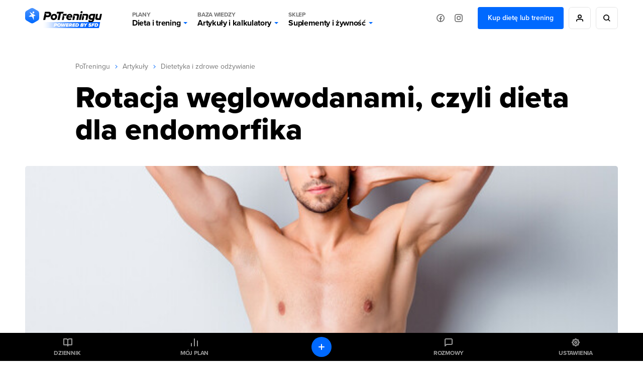

--- FILE ---
content_type: text/html; charset=UTF-8
request_url: https://potreningu.pl/comment/template/name/list
body_size: 216
content:


<section class="dark comment-box" ng-cloak ng-class="{'cmts-collapsed': !visible}">
	<a class="anhor" name="comments"></a>

	<div ng-if="!inited && initialization" class="progress">
		<div class="progress-overlay"></div>
		<section class="progress-text">
			Trwa ładowanie komentarzy		</section>
	</div>

	<div ng-if="inited">

		<div class="section-list-header" ng-click="toggleVisible()">
			<p class="title">Komentarze ({{count}}):</p>
		</div>

					<div class="quote-form login-need">
				<div class="quote-input">
					<a href="#" ng-click="login($event)">Zaloguj się</a> aby dodawać komentarze				</div>
			</div>
		
		<div ng-if="0 === count" class="cmt-empty">
			Nikt jeszcze nie dodał komentarza		</div>
		<article ng-repeat="item in items" class="quotation">
			<a ng-href="{{item.user.url}}" class="avatar">
				<img ng-src="{{item.user.avatar}}" alt="" />
			</a>

			<div class="name">
				<a ng-href="{{item.user.url}}" class="avatar">{{item.user.name}}</a>
				<time>{{item.time}}</time>
			</div>

			<div class="quote-text" data-ng-bind-html="item.content"></div>
		</article>
		<article ng-if="more" class="next-page">
			<div pt-spiner="pageLoad"></div>
			<a ng-href="{{nextPageUrl}}" ng-click="nextPage($event)">Zobacz więcej komentarzy</a>
		</article>
	</div>
</section>

--- FILE ---
content_type: text/css
request_url: https://static.potreningu.pl/layout/v2/css/content-application-layout.css?20260121155351
body_size: 576
content:
/*! normalize.css v8.0.1 | MIT License | github.com/necolas/normalize.css */html{line-height:1.15;-webkit-text-size-adjust:100%}body{margin:0}main{display:block}h1{font-size:2em;margin:.67em 0}hr{box-sizing:content-box;height:0;overflow:visible}pre{font-family:monospace,monospace;font-size:1em}a{background-color:transparent}abbr[title]{border-bottom:none;text-decoration:underline;text-decoration:underline dotted}b,strong{font-weight:bolder}code,kbd,samp{font-family:monospace,monospace;font-size:1em}small{font-size:80%}sub,sup{font-size:75%;line-height:0;position:relative;vertical-align:baseline}sub{bottom:-0.25em}sup{top:-0.5em}img{border-style:none}button,input,optgroup,select,textarea{font-family:inherit;font-size:100%;line-height:1.15;margin:0}button,input{overflow:visible}button,select{text-transform:none}button,[type="button"],[type="reset"],[type="submit"]{-webkit-appearance:button}button::-moz-focus-inner,[type="button"]::-moz-focus-inner,[type="reset"]::-moz-focus-inner,[type="submit"]::-moz-focus-inner{border-style:none;padding:0}button:-moz-focusring,[type="button"]:-moz-focusring,[type="reset"]:-moz-focusring,[type="submit"]:-moz-focusring{outline:1px dotted ButtonText}fieldset{padding:.35em .75em .625em}legend{box-sizing:border-box;color:inherit;display:table;max-width:100%;padding:0;white-space:normal}progress{vertical-align:baseline}textarea{overflow:auto}[type="checkbox"],[type="radio"]{box-sizing:border-box;padding:0}[type="number"]::-webkit-inner-spin-button,[type="number"]::-webkit-outer-spin-button{height:auto}[type="search"]{-webkit-appearance:textfield;outline-offset:-2px}[type="search"]::-webkit-search-decoration{-webkit-appearance:none}::-webkit-file-upload-button{-webkit-appearance:button;font:inherit}details{display:block}summary{display:list-item}template{display:none}[hidden]{display:none}body,html{font-family:'proxima-nova',Arial,Helvetica,sans-serif;font-style:normal;line-height:1.5;overflow-x:hidden;scroll-behavior:smooth}[pwa-show]{display:none !important}html[pwa-browser] [pwa-hide]{display:none !important}html[pwa-browser] [pwa-show]{display:block !important}html[pwa-browser] body.pwa-no-header .layout-header{display:none}html[pwa-browser] body.pwa-no-header .layout-content{margin-top:-60px}html[pwa-browser] body.pwa-no-footer .layout-footer{display:none}a,button,textarea{outline:none}*::-moz-selection{background:#0069ff;color:#ffffff}*::selection{background:#0069ff;color:#ffffff}a,button{-webkit-tap-highlight-color:rgba(0,0,0,0)}hr{width:100%;height:1px;border:0;border-top:1px solid #e5e5e5}img:not([src]){visibility:hidden}[ng-cloak]{visibility:hidden}.spiner{background:#fff url("../i/preloaders/blue-32.gif") center center no-repeat;bottom:0;left:0;opacity:.7;position:absolute;right:0;top:0;z-index:2}

--- FILE ---
content_type: text/css
request_url: https://static.potreningu.pl/layout/v2/css/content-article-show.css?20260121155351
body_size: 5613
content:
:where(
        a[href],
        button,
        input,
        select,
        textarea,
        summary,
        [role="button"],
        [role="menuitem"]
    ),[tabindex]:not([tabindex="-1"]):not(.input-select ul.options){outline:none}:where(
        a[href],
        button,
        input,
        select,
        textarea,
        summary,
        [role="button"],
        [role="menuitem"]
    ):focus-visible,[tabindex]:not([tabindex="-1"]):not(.input-select ul.options):focus-visible{outline:2px solid #0069ff !important;outline-offset:2px !important}:where(button[disabled], [aria-disabled="true"]):focus,:where(button[disabled], [aria-disabled="true"]):focus-visible{outline:none}.input-select ul.options{outline:none !important}.input-select ul.options:focus,.input-select ul.options:focus-visible{outline:none !important}.input-select .options li.focused{background-color:#e6f0ff !important}:where(:focus, :focus-visible){transition:none !important}[role="button"]:focus,[role="button"]:focus-visible{transition:none !important}[pt-star-range] ul[role="radiogroup"] li[role="radio"]:focus-visible{outline:2px solid #0069ff;outline-offset:2px;border-radius:2px}[pt-star-range] ul[role="radiogroup"] li[role="radio"]:hover,[pt-star-range] ul[role="radiogroup"] li[role="radio"]:focus{transform:scale(1.1);transition:transform .2s ease}.breadcrumbs{color:#757575 !important;font-size:14px}.breadcrumbs span{display:inline-block;margin:0 20px;color:#0069FF;position:relative;width:5px}.breadcrumbs span:after{content:'';display:inline-block;width:5px;height:1px;background-color:#0069ff;position:absolute;transform:rotate(135deg);top:-3px;left:0}.breadcrumbs span:before{content:'';display:inline-block;width:5px;height:1px;background-color:#0069ff;position:absolute;transform:rotate(225deg);top:-6px;left:0}@media only screen and (max-width: 1500px){.breadcrumbs span{margin:0 10px}}.breadcrumbs a{color:#757575 !important;border:0 !important}.comment-box{position:relative;align-self:center;margin:50px 0;max-width:780px;min-height:200px}.comment-box .cmt-empty{font-size:16px;padding:25px 0}.comment-box .quotation{border-left:2px solid #0069ff;padding:10px 0 10px 30px;border-bottom:0;border-image:linear-gradient(to left, #e5e5e5 calc(100% - 100px), #ffffff 100px);display:grid;grid-column-gap:20px;grid-template-columns:80px 45px 1fr;grid-template-rows:auto auto auto auto;grid-template-areas:"person_avatar person_desc person_desc" "person_avatar person_rate person_rate" "person_avatar quote_text quote_text" "person_avatar quote_action quote_action";border-top:1px solid;border-image:linear-gradient(to left, #e5e5e5 calc(100% - 100px), #f5f5f5 100px);border-image-slice:1;padding:25px 0}.comment-box .quotation.nested{grid-template-areas:". person_avatar person_desc" ". person_avatar person_rate" ". person_avatar quote_text" ". person_avatar quote_action";border:none}@media only screen and (max-width: 420px){.comment-box .quotation{grid-template-columns:45px 45px 1fr}.comment-box .quotation.nested{grid-template-columns:0 45px 1fr}}.comment-box .quotation .item-icon,.comment-box .quotation .avatar{grid-area:person_avatar;text-align:right}.comment-box .quotation .item-icon img,.comment-box .quotation .avatar img{border-radius:50%;max-width:45px}.comment-box .quotation .item-icon.pt-team,.comment-box .quotation .avatar.pt-team{position:relative}.comment-box .quotation .item-icon.pt-team:after,.comment-box .quotation .avatar.pt-team:after{background:url('../i/logo-pt-hex_border.svg') top center no-repeat;content:"";height:30px;left:25px;position:absolute;top:-10px;width:30px}.comment-box .quotation .item-icon.pt-logo,.comment-box .quotation .avatar.pt-logo,.comment-box .quotation .item-icon .pt-logo,.comment-box .quotation .avatar .pt-logo{background:url('../i/logo-pt-hex.svg') top right no-repeat;display:block;height:45px;width:45px}.comment-box .quotation .item-icon.online,.comment-box .quotation .avatar.online{position:relative}.comment-box .quotation .item-icon.online:after,.comment-box .quotation .avatar.online:after{background:#06a94a;border:3px solid #ffffff;border-radius:50%;content:'';height:10px;position:absolute;top:-5px;width:10px}.comment-box .quotation .name{grid-area:person_desc}.comment-box .quotation .rate{grid-area:person_rate}.comment-box .quotation .actions{grid-area:quote_action}.comment-box .quotation .quote-input,.comment-box .quotation .quote-text{grid-area:quote_text}.comment-box .quotation:first-of-type:not(.quote-form){border:none}.comment-box .quotation .name{color:#757575;font-size:14px;font-weight:400}.comment-box .quotation .name time{font-weight:300}.comment-box .quotation .name .pt-team{background:url('../i/icons/done-white.svg') right center no-repeat #0069ff;background-position-x:95%;background-size:15px;border-radius:15px;color:#ffffff;font-size:14px;font-weight:600;margin-bottom:3px;padding:0 25px 0 10px}.comment-box .quote-form{background:#ffffff;box-shadow:1px 1px 2px #e5e5e5;border:1px solid #e5e5e5;border-radius:5px;display:grid;grid-column-gap:20px;grid-template-areas:"person_avatar quote_text";grid-template-columns:60px 1fr;grid-template-rows:auto;padding:20px;position:relative}.comment-box .quote-form .avatar{text-align:right;grid-area:person_avatar}.comment-box .quote-form .avatar img{border-radius:50%;max-width:45px}.comment-box .quote-form .avatar.pt-team{position:relative}.comment-box .quote-form .avatar.pt-team:after{background:url('../i/logo-pt-hex_border.svg') top center no-repeat;content:"";height:30px;left:25px;position:absolute;top:-10px;width:30px}.comment-box .quote-form .avatar.pt-logo,.comment-box .quote-form .avatar .pt-logo{background:url('../i/logo-pt-hex.svg') top right no-repeat;display:block;height:45px;width:45px}.comment-box .quote-form .avatar.online{position:relative}.comment-box .quote-form .avatar.online:after{background:#06a94a;border:3px solid #ffffff;border-radius:50%;content:'';height:10px;position:absolute;top:-5px;width:10px}.comment-box .quote-form .quote-input{border:1px solid #e5e5e5;display:flex;grid-area:quote_text}.comment-box .quote-form .quote-input textarea,.comment-box .quote-form .quote-input input{background:none;border:none;color:#757575;padding-left:20px;width:100%}.comment-box .quote-form .quote-input textarea{resize:vertical;padding:15px 20px;height:20px;transition:.4s ease;width:calc(100% - 40px)}.comment-box .quote-form .quote-input textarea:focus{height:100px}.comment-box .quote-form .quote-input button{color:#0069ff;font-family:'proxima-nova',Arial,Helvetica,sans-serif;font-size:14px}.comment-box .quote-form .spiner{left:auto;position:absolute;top:auto}@media only screen and (max-width:530px){.comment-box .quote-form{grid-row-gap:20px;grid-template-areas:"person_avatar" "quote_text";grid-template-columns:auto;grid-template-rows:45px auto}.comment-box .quote-form .avatar{text-align:center}.comment-box .quote-form .quote-input{flex-direction:column}.comment-box .quote-form .quote-input textarea,.comment-box .quote-form .quote-input input{border-bottom:1px solid #e5e5e5;padding:10px;width:calc(100% - 20px)}}.comment-box a{border:0;color:#757575}.comment-box a:hover{opacity:.8}.comment-box a:visited{color:#757575}.comment-box .next-page{display:block;width:max-content;margin:auto;padding:10px}.comment-box .next-page .spiner{background-color:#ffffff;padding:10px}.dark .comment-box .next-page .spiner{background-color:#f5f5f5}.comment-box .quote-form.login-need{padding:20px;grid-template-rows:1fr;grid-template-columns:1fr;grid-row-gap:20px;grid-template-areas:"quote_text"}.comment-box .quote-form.login-need .quote-input{display:block;border:0}.comment-box a.anhor{opacity:0}.comment-box .progress{position:absolute;top:0;left:0;right:0;bottom:0;z-index:1;display:flex;justify-content:center;align-items:center}.comment-box .progress .progress-text{text-align:center;z-index:1;padding-bottom:80px;font-size:16px}.comment-box .progress .progress-overlay{position:absolute;top:0;left:0;right:0;bottom:0;opacity:.85;background:url('../i/preloaders/blue-32.gif') no-repeat center 70%}.article-show,.article-show .bottom{display:grid;grid-template-columns:repeat(12, minmax(0, 1fr));grid-template-rows:repeat(9, minmax(0, auto)) 1fr repeat(3, auto);grid-template-areas:".     tags  tags  tags  tags  tags  tags  tags  tags  tags  tags  tags" ".     title title title title title title title title title title title" "img   img   img   img   img   img   img   img   img   img   img   img" ".     meta  meta  meta  meta  meta  meta  meta  meta  meta  meta  meta" ".     toc   toc   toc   toc   toc   toc   toc   .     side  side  side" ".     lead  lead  lead  lead  lead  lead  lead  .     side  side  side" "plan  plan  plan  plan  plan  plan  plan  plan  .     side  side  side" ".     sec1  sec1  sec1  sec1  sec1  sec1  sec1  .     side  side  side" ".     sec2  sec2  sec2  sec2  sec2  sec2  sec2  .     side  side  side" ".     shr   shr   shr   shr   shr   shr   shr   .     side  side  side" ".     src   src   src   src   src   src   src   .     .     .     .   " "rec   rec   rec   rec   rec   rec   rec   rec   rec   rec   rec   rec " "btm   btm   btm   btm   btm   btm   btm   btm   btm   btm   btm   btm ";gap:0 20px;max-width:1180px;margin:0 auto}@media only screen and (max-width: 1240px){.article-show,.article-show .bottom{grid-template-columns:repeat(7, minmax(0, 1fr)) 0 repeat(3, minmax(0, 1fr));grid-template-areas:"tags  tags  tags  tags  tags  tags  tags  tags  tags  tags  tags" "title title title title title title title title title title title" "img   img   img   img   img   img   img   img   img   img   img" "meta  meta  meta  meta  meta  meta  meta  meta  meta  meta  meta" "toc   toc   toc   toc   toc   toc   toc   .     side  side  side" "lead  lead  lead  lead  lead  lead  lead  .     side  side  side" "plan  plan  plan  plan  plan  plan  plan  .     side  side  side" "sec1  sec1  sec1  sec1  sec1  sec1  sec1  .     side  side  side" "sec2  sec2  sec2  sec2  sec2  sec2  sec2  .     side  side  side" "shr   shr   shr   shr   shr   shr   shr   .     side  side  side" "src   src   src   src   src   src   src   .     .     .     .   " "rec 	rec   rec   rec   rec   rec   rec   rec   rec   rec   rec " "btm   btm   btm   btm   btm   btm   btm   btm   btm   btm   btm ";margin:0 16px}}@media only screen and (max-width: 1024px){.article-show,.article-show .bottom{grid-template-columns:repeat(4, minmax(0, 1fr));grid-template-rows:repeat(15, auto);grid-template-areas:"tags  tags  tags  tags" "title title title title" "img   img   img   img" "meta  meta  meta  meta" "toc   toc   toc   toc" "lead  lead  lead  lead" "plan  plan  plan  plan" "sec1  sec1  sec1  sec1 " "shop  shop  shop  shop" "sec2  sec2  sec2  sec2" "shr   shr   shr   shr" "src   src   src   src" "link  link  link  link" "btm   btm   btm   btm" "ask   ask	  ask   ask";margin:0 16px}}.article-show p a.maxsize:after{display:none}.article-show .breadcrumbs{grid-area:tags;margin-top:50px}.article-show .tags{grid-area:tags;display:flex;height:20px;font-size:14px;margin-top:40px}.article-show .tags a{margin-right:10px}.article-show>.title{grid-area:title;margin:20px 0 40px}@media only screen and (max-width: 1024px){.article-show>.title{font-size:30px;line-height:36px}}.article-show .main-image{grid-area:img;overflow:hidden;position:relative;padding-top:48.6440678%;height:0;width:100%;border-radius:5px}.article-show .main-image img{object-fit:cover;position:absolute;top:0;left:-2.77%;width:105.54%}.article-show .main-image+.meta{padding-top:40px}.article-show .meta{grid-area:meta;border-bottom:1px solid #e5e5e5;display:flex;height:44px;justify-content:space-between;padding-bottom:40px}.article-show .meta .author{display:flex;margin-right:10px;white-space:nowrap}.article-show .meta .author .avatar{border-radius:50%;height:44px;width:44px}.article-show .meta .author .avatar .person-img{max-height:44px;border-radius:50%}.article-show .meta .author .desc{font-size:18px;font-family:'proxima-nova',Helvetica,Arial,sans-serif;font-weight:600;line-height:24px;margin-left:20px}.article-show .meta .author time{display:block;color:#757575;font-family:'proxima-nova',Arial,Helvetica,sans-serif;font-size:14px;font-weight:400;line-height:22px}.article-show .meta .author a{border-bottom:none}.article-show .meta .author a:hover{opacity:.7}.article-show .meta .menu{display:flex}.article-show .meta .menu .btn-facebook-white{overflow:hidden}.article-show .meta .menu .fb-share-button{position:absolute;top:4px;left:0;transform:scale(2);opacity:.001;visibility:hidden}.article-show .meta .menu .btn-icon{margin-left:10px}.article-show .meta .menu .btn-icon-circle{height:44px;width:44px;padding:20px 0 20px 42px !important}.article-show .meta .menu .btn-icon-circle:before{margin:16px 13px;height:10px;width:16px}.article-show .meta .menu .with-desc{height:44px;padding:12px 20px 10px 58px}@media only screen and (max-width: 1024px){.article-show .meta .menu .with-desc{padding:11px 22px}}.article-show .meta .menu .with-desc:before{background-size:14px !important;left:18px}@media only screen and (max-width: 1024px){.article-show .meta .menu .with-desc:before{left:15px;width:14px}}.article-show .meta .menu .with-desc>span{font-size:14px;line-height:20px;vertical-align:top}@media only screen and (max-width: 1024px){.article-show .meta .menu .with-desc>span{display:none}}@media only screen and (max-width: 1024px){.article-show .meta .menu .article-link-copy{display:none}}.article-show .toc{border-bottom:1px solid #e5e5e5;grid-area:toc;padding:40px 0}.article-show .toc.empty{padding:0;border:none}.article-show .toc span{color:#757575;font-size:14px;line-height:22px}.article-show .toc ol{margin:21px 0 0}.article-show .toc ol.expanded li{display:block !important}.article-show .toc li{margin-bottom:0}.article-show .toc li:nth-child(n + 4){display:none}.article-show .toc li+li{margin:10px 0 0 40px}.article-show .toc a{border-bottom:none;font-size:16px}.article-show .toc a:hover{color:#0069ff}.article-show .toc .show-more{float:right;margin-right:15px}.article-show .toc .show-more a{color:#757575;font-size:14px;line-height:22px;position:relative}.article-show .toc .show-more a.hide{display:none}.article-show .toc .show-more a:after{content:" ";display:block;width:5px;height:5px;border-bottom:2px solid #0069ff;border-right:2px solid #0069ff;position:absolute;right:-15px}.article-show .toc .show-more a.more:after{transform:rotate(45deg);transition:all .5s ease;top:3px}.article-show .toc .show-more a.less:after{transform:rotate(-135deg);transition:all .5s ease;top:7px}.article-show .lead{grid-area:lead;font-size:18px;line-height:26px;margin-top:60px;font-weight:600}.article-show .banner{grid-area:plan;margin-top:60px}.article-show .banner img{box-shadow:0 2px 4px rgba(0,0,0,0.2);border-radius:6px;width:100%}.article-show .banner img.desktop{max-width:780px}.article-show .banner img.mobile{display:none}@media only screen and (max-width: 640px){.article-show .banner img.desktop{display:none}.article-show .banner img.mobile{display:block}}.article-show .banner a{border-bottom:0}.article-show .banner a img{display:block}.article-show .plan{grid-area:plan;border-radius:6px;box-shadow:0 2px 4px rgba(0,0,0,0.2);margin-top:60px;padding:40px 100px;position:relative}@media only screen and (max-width: 1024px){.article-show .plan{padding:40px 30px}}.article-show .plan .avatar{position:absolute;background-color:#fff;background-repeat:no-repeat;background-size:56px;background-position:center center;height:60px;left:20px;top:32px;width:60px}@media only screen and (max-width: 1024px){.article-show .plan .avatar{left:auto;top:-30px;right:30px}}.article-show .plan span{color:#757575;font-size:14px;line-height:22px;margin-bottom:5px}.article-show .plan p{font-size:18px;line-height:24px;font-family:'proxima-nova',Helvetica,Arial,sans-serif;font-weight:600;margin:0 0 20px}.article-show .plan ul{margin:0 0 20px}.article-show .plan ul li{margin-bottom:11px;font-size:16px;line-height:24px}.article-show .plan ul li:before{height:20px;width:20px}.article-show .plan a{height:30px;font-size:14px;line-height:18px;padding:6px 30px}.article-show .plan.expert-zdanowicz .avatar{background-image:url('../i/team/karol-zdanowicz.png')}.article-show .section h2{color:#000000;font-family:'proxima-nova',Helvetica,Arial,sans-serif;font-size:30px;font-weight:700;line-height:36px;margin:0 0 40px}.article-show .section h2 strong{font-weight:700;font-size:36px;line-height:42px}.article-show .section h3{color:#0069ff;font-family:'proxima-nova',Helvetica,Arial,sans-serif;font-size:18px;font-weight:600;line-height:24px;margin:40px 0 30px}.article-show .section p{margin:0;font-size:16px;color:#757575}.article-show .section p+p{margin-top:20px}.article-show .section p a.muscle{background:#e6f0ff;color:#757575;line-height:20px}.article-show .section p a.muscle:hover{color:#fff;background:#006aff}.article-show .section p span{color:#000}.article-show .section img.large{margin-left:-100px;margin-bottom:10px;max-width:calc(100% + 100px);width:calc((100% - 6 * 20px) / 7 * 8 + 7 * 20px)}.article-show .section ol,.article-show .section ul{margin:20px 0 30px}.article-show .section ol li,.article-show .section ul li{color:#757575;margin-bottom:15px;margin-top:15px}.article-show .section .yt-link{border:4px solid #ffffff;box-shadow:0 2px 4px rgba(0,0,0,0.2);border-radius:6px;max-width:100%;margin:30px 0 40px;position:relative}.article-show .section .yt-link iframe{border-radius:6px;height:100%;top:0;left:0;position:absolute;width:100%}.article-show .section .yt-link:not(.loaded){background:url('../i/icons/yt-button-gray.svg') no-repeat center center;background-size:10% 12%;padding-bottom:56.25%;opacity:.5}.article-show .section .yt-link+h3{margin-top:0}.article-show .section .instagram-wrapper iframe{width:100%;min-width:auto !important}.article-show .section .table-outer{overflow-x:auto;margin-bottom:30px}.article-show .section table{width:100% !important;font-size:14px;border-collapse:collapse;margin-bottom:10px}.article-show .section table tr.paragraph td:first-child{display:block;margin-left:20px;margin-bottom:-1px}.article-show .section table tr th{padding:15px 0;text-align:left;color:#757575;font-weight:600;border-bottom:1px solid #ccc}.article-show .section table tr th+th{padding-left:10px}.article-show .section table tr td{padding:15px 0;border-bottom:1px solid #e5e5e5}.article-show .section table tr td:first-child{font-weight:600}.article-show .section table tr td+td{padding-left:10px}.article-show .section table tr td span{color:#06a94a}.article-show .section img{display:block;object-fit:cover;position:relative;border-radius:5px;margin-right:40px;margin-bottom:20px;width:100%}@media only screen and (max-width: 1240px){.article-show .section img{margin-left:0;left:auto;width:160px !important;height:160px !important}.article-show .section img.maxsize{display:block;width:100% !important;height:auto !important;margin-bottom:30px}}.article-show .section .instagram-wrapper iframe{width:100%;min-width:auto !important}.article-show .section blockquote{margin:1em 0}.article-show .section-1{grid-area:sec1;margin-top:60px}.article-show .section-1 h3+h2,.article-show .section-1 ol+h2,.article-show .section-1 ul+h2,.article-show .section-1 p+h2{border-top:1px solid #e5e5e5;margin-top:60px;padding-top:60px}.article-show .section-2{grid-area:sec2}.article-show .section-2 h2{border-top:1px solid #e5e5e5;margin-top:60px;padding-top:60px}@media only screen and (max-width: 1024px){.article-show .section-2 h2:first-child{margin-top:0}}.article-show .share{grid-area:shr;display:flex;justify-content:space-between;margin:60px 0 0}.article-show .share .fb-share-button{position:absolute;top:4px;left:0;transform:scale(2);opacity:.001;visibility:hidden}.article-show .share .btn,.article-show .share button{flex:1;height:44px;padding:12px 30px 10px 56px}.article-show .share .btn+.btn,.article-show .share button+.btn,.article-show .share .btn+button,.article-show .share button+button{margin-left:11px}.article-show .share .btn:before,.article-show .share button:before{background-size:14px !important;left:22px}.article-show .share .btn>span,.article-show .share button>span{font-size:14px;line-height:20px;vertical-align:top}@media only screen and (max-width: 1024px){.article-show .share .btn-link-white,.article-show .share .btn-post-white{display:none}}.article-show .sources{grid-area:src;margin:60px 0}.article-show .sources p{color:#757575;font-size:14px;line-height:22px;margin:0}.article-show .sources p+p{margin-top:20px}.article-show .sources .sources-content+p{margin-top:20px}.article-show .sources strong{color:#000000;font-weight:400}.article-show .sources a{color:#757575}.article-show .sources a:after{display:none}.article-show .sources a:hover{color:#0069ff !important}.article-show .sources .sources-more{display:none}.article-show .sources .sources-content.minimalize{margin-bottom:30px;position:relative}.article-show .sources .sources-content.minimalize p{max-height:70px;overflow:hidden}.article-show .sources .sources-content.minimalize .sources-more{color:#000000;bottom:-25px;width:100%;position:absolute;text-align:center}.article-show .sources .sources-content.minimalize .sources-more a{color:#000000;font-size:14px}.article-show .sources .sources-content.minimalize .sources-more a.more{display:unset}.article-show .sources .sources-content.minimalize .sources-more a.less{display:none}.article-show .sources .sources-content.minimalize.show-all p{max-height:9999px}.article-show .sources .sources-content.minimalize.show-all:after{height:0}.article-show .sources .sources-content.minimalize.show-all .sources-more a.more{display:none}.article-show .sources .sources-content.minimalize.show-all .sources-more a.less{display:unset}.article-show .recommended{grid-area:rec;border-top:1px solid #e5e5e5;padding:100px 0 50px}.article-show .recommended strong{display:block;font-family:'proxima-nova',Helvetica,Arial,sans-serif;font-weight:600;font-size:18px;line-height:24px;margin-bottom:40px}.article-show .recommended .list{display:grid;grid-template-columns:repeat(3, 1fr);gap:20px}.article-show .recommended .list article{margin-right:20px}.article-show .recommended .list article h3{margin:10px 0}.article-show .recommended .list article p{font-size:14px;line-height:26px}.article-show .recommended a.more{display:none}@media only screen and (max-width: 1024px){.article-show .recommended{border-top:unset;grid-area:link;padding:0 0 60px !important}.article-show .recommended strong{margin-bottom:30px}.article-show .recommended a.more{display:inline;font-size:14px;font-weight:600}.article-show .recommended .list{display:flex;flex-direction:column;gap:10px}.article-show .recommended .list .category,.article-show .recommended .list .author,.article-show .recommended .list .lead,.article-show .recommended .list .comments{display:none}.article-show .recommended .list article{align-items:center;display:flex;flex-direction:row;gap:20px;height:44px;position:relative}.article-show .recommended .list article .image{height:44px !important;width:80px !important}.article-show .recommended .list article .image a{border:none}.article-show .recommended .list article .image img{width:80px !important;height:45px !important;margin-bottom:0 !important;max-width:unset;display:inline-block !important;object-fit:cover;margin-right:20px;border-radius:5px}.article-show .recommended .list article .title{line-height:16px}.article-show .recommended .list article .title a{font-size:14px;font-weight:400}.article-show .recommended .list article+article:before{border-top:1px solid #e5e5e5;content:' ';display:block;left:0;position:absolute;top:-20px;width:80%}}.article-show .bottom{grid-area:btm;grid-template-areas:".     .     comm  comm  comm  comm  comm  comm  comm  comm  .     .   " "disq  disq  disq  disq  disq	disq  disq  disq  disq  disq  disq  disq";margin:0;position:relative}@media only screen and (max-width: 1240px){.article-show .bottom{grid-template-areas:".     comm  comm  comm  comm  comm  comm  comm  comm  comm  .   " "disq  disq  disq  disq  disq	disq  disq  disq  disq  disq  disq"}}@media only screen and (max-width: 1024px){.article-show .bottom{grid-template-areas:"comm  comm  comm  comm" "disq  disq  disq  disq"}}.article-show .bottom:before{background:#f5f5f5;content:'';display:block;height:100%;left:-50vw;margin-left:50%;position:absolute;top:0;width:100vw}.article-show .comment-box{grid-area:comm;margin:100px 0;max-width:none}@media only screen and (max-width: 1024px){.article-show .comment-box{margin:60px 0}}.article-show .comment-box .section-list-header{border-bottom:none;display:flex;flex-direction:row;flex-wrap:wrap;justify-content:space-between;padding-bottom:20px}.article-show .comment-box .section-list-header p{color:#000000;font-size:18px;font-weight:600;margin:5px 0}.article-show .sidebar{grid-area:side;display:flex;flex-direction:column;justify-content:space-between}@media only screen and (max-width: 1024px){@supports (display: contents){.article-show .sidebar{display:contents}}@supports (not(display: contents)){.article-show .sidebar{display:none}}}@media only screen and (max-width: 1024px){.article-show .sidebar .sidebar-calculators{grid-area:ask;margin:60px 0 0}}.article-show .sidebar .sidebar-calculators h4{color:#000000;font-weight:600;font-size:18px;margin-bottom:30px}.article-show .sidebar .sidebar-calculators ul{display:flex;flex-direction:column;list-style:none !important;margin-bottom:-23px !important;width:auto}.article-show .sidebar .sidebar-calculators ul li{font-weight:700;margin:0 0 10px 0;border-radius:6px;box-shadow:0 2px 4px rgba(0,0,0,0.2);width:auto;height:auto;padding:0}.article-show .sidebar .sidebar-calculators ul li:before{display:none}.article-show .sidebar .sidebar-calculators ul li:last-of-type{text-align:center;padding-bottom:20px !important}.article-show .sidebar .sidebar-calculators ul li:hover{box-shadow:0 8px 24px rgba(0,105,255,0.15);background-color:#0069ff}.article-show .sidebar .sidebar-calculators ul li:hover a,.article-show .sidebar .sidebar-calculators ul li:hover span{color:#ffffff}.article-show .sidebar .sidebar-calculators ul li:hover a:before{background-color:#ffffff}.article-show .sidebar .sidebar-calculators ul li a{border:none;display:block;padding:15px 20px 15px 72px;height:auto;max-width:220px;line-height:16px;text-transform:none}.article-show .sidebar .sidebar-calculators ul li a:not(.more){letter-spacing:-0.32px}.article-show .sidebar .sidebar-calculators ul li a:before{top:14px;left:20px;background-color:#0069ff;position:absolute;width:32px;height:32px;border-radius:6px;content:"";background-size:16px;background-repeat:no-repeat;background-position:center}.article-show .sidebar .sidebar-calculators ul li a.art-bmi:before{background-image:url('../i/icons/fast-download-white.svg')}.article-show .sidebar .sidebar-calculators ul li a.art-bmi:hover:before{background-image:url('../i/icons/fast-download-blue.svg')}.article-show .sidebar .sidebar-calculators ul li a.art-bmr:before{background-image:url('../i/icons/scales-white.svg');top:22px}.article-show .sidebar .sidebar-calculators ul li a.art-bmr:hover:before{background-image:url('../i/icons/scales-blue.svg')}.article-show .sidebar .sidebar-calculators ul li a.art-kcal:before{background-image:url('../i/icons/calories-white.svg')}.article-show .sidebar .sidebar-calculators ul li a.art-kcal:hover:before{background-image:url('../i/icons/calories-blue.svg')}.article-show .sidebar .sidebar-calculators ul li a.art-bf:before{background-image:url('../i/icons/airport-security-white.svg')}.article-show .sidebar .sidebar-calculators ul li a.art-bf:hover:before{background-image:url('../i/icons/airport-security-blue.svg')}.article-show .sidebar .sidebar-calculators ul li:last-of-type{border:none;box-shadow:none;padding:20px 0 0 0;margin:0;text-align:left}.article-show .sidebar .sidebar-calculators ul li:last-of-type:hover{background:none;color:#000000}.article-show .sidebar .sidebar-calculators ul li:last-of-type:hover a{color:#000000}.article-show .sidebar .sidebar-calculators ul li:last-of-type a{font-weight:400;border-bottom:1px solid #0069ff;display:inline;padding:0;font-size:14px;background:none}.article-show .sidebar .sidebar-calculators ul li:last-of-type a:before{display:none}.article-show .sidebar .sidebar-calculators ul li:last-of-type a:hover{color:#000000;border:none}.article-show .sidebar .sidebar-calculators ul li span{text-transform:uppercase;font-size:12px;letter-spacing:-0.24px;color:#757575;line-height:14px;width:100%;display:block}.article-show .shop{margin:40px 0}.article-show .shop>a{border-bottom:none;display:flex;justify-content:center}.article-show .shop .img-rwd{display:none}@media only screen and (max-width: 1024px){.article-show .shop{grid-area:shop;margin:60px 0 0}.article-show .shop .sfd-bestsellers{display:none}.article-show .shop .img-side{display:none}.article-show .shop .img-rwd{display:flex}.article-show .shop .img-rwd img{max-width:100%}}.article-show .read{margin:40px 0}@media only screen and (max-width: 1024px){.article-show .read{grid-area:link;border-top:1px solid #e5e5e5;margin:0 0 60px;padding-top:60px}}.article-show .categories-widget{display:block;margin-top:40px}.article-show .categories-widget h4{margin-bottom:10px !important;color:#000}.article-show .categories-widget .more{font-size:14px}.article-show .categories-widget .item{display:flex;align-items:center;font-size:14px;line-height:16px;border-bottom:1px solid #e6e6e6;padding:20px 0 20px 0 !important;margin:0 !important;width:calc(100% - 30px) !important}.article-show .categories-widget .item:last-child{border-bottom:0 !important}.article-show .categories-widget .item.active{background:url("../i/icons/save-in-blue.svg") left 34px no-repeat;background-size:18px}.article-show .categories-widget .item a{border:0 !important;transition:left .8s,opacity .8s}.article-show .categories-widget .item a:hover{opacity:.7}.article-show .categories-widget .item a:nth-child(2){margin-top:-2px}.article-show .categories-widget .item a img{width:80px !important;height:45px !important;margin-bottom:0 !important;display:inline-block !important;object-fit:cover;margin-right:20px;border-radius:5px}.article-show .categories-widget .item{background:none !important;padding-left:0 !important;display:flex;align-items:center;width:100% !important}.article-show .categories-widget .item a{border:0 !important;transition:opacity .8s}.article-show .categories-widget .item a:hover{opacity:.7}.article-show .categories-widget .item a:nth-child(2){margin:0 !important;width:75% !important}.article-show .categories-widget .item .icon{border-radius:50%;background:#e6f0ff;color:#006aff;font-family:'proxima-nova',Helvetica,Arial,sans-serif;font-weight:700;font-size:12px;width:45px;height:30px;padding-top:15px;text-align:center;margin-right:20px;background-size:cover}.article-show .categories-widget .item .icon.icon-diet-blue{background:#e6f0ff url('../i/icons/diet-blue.svg') center center no-repeat;background-size:20px}.article-show .categories-widget .item .icon.icon-training-blue{background:#e6f0ff url('../i/icons/training-blue.svg') center center no-repeat;background-size:20px}.article-show .categories-widget .item .icon.icon-supplement-blue{background:#e6f0ff url('../i/icons/battery-blue.svg') center center no-repeat;background-size:20px}.article-show .categories-widget .item .icon.icon-light-blue{background:#e6f0ff url('../i/icons/light-blue.svg') center center no-repeat;background-size:20px}.article-show .categories-widget .item .icon.icon-forum-blue{background:#e6f0ff url('../i/icons/forum-blue.svg') center center no-repeat;background-size:20px}.article-show .categories-widget .item .icon.icon-forum-white{background:#e6f0ff url('../i/icons/forum-white.svg') center center no-repeat;background-size:20px}.article-show .categories-widget .item .icon.icon-extension-blue{background:#e6f0ff url('../i/icons/extension-blue.svg') center center no-repeat;background-size:20px}.article-show .categories-widget .item>div,.article-show .categories-widget .item>a{float:left;display:block}@media only screen and (max-width: 1024px){.article-show .categories-widget{display:none}}.article-show .recommended-widget{display:block}@media only screen and (max-width: 1024px){.article-show .recommended-widget{display:none}}.article-show .recommended-widget h4{margin-bottom:10px !important;color:#000}.article-show .recommended-widget .more{font-size:14px}.article-show .recommended-widget .item{display:flex;align-items:center;font-size:14px;line-height:16px;border-bottom:1px solid #e6e6e6;padding:20px 0 20px 0 !important;margin:0 !important;width:calc(100% - 30px) !important}.article-show .recommended-widget .item:last-child{border-bottom:0 !important}.article-show .recommended-widget .item.active{background:url("../i/icons/save-in-blue.svg") left 34px no-repeat;background-size:18px}.article-show .recommended-widget .item a{border:0 !important;transition:left .8s,opacity .8s}.article-show .recommended-widget .item a:hover{opacity:.7}.article-show .recommended-widget .item a:nth-child(2){margin-top:-2px}.article-show .recommended-widget .item a img{width:80px !important;height:45px !important;margin-bottom:0 !important;display:inline-block !important;object-fit:cover;margin-right:20px;border-radius:5px}.article-show .popular{margin:40px 0}@media only screen and (max-width: 1024px){.article-show .popular{display:none}}.article-show .popular h4{color:#000000;font-weight:600;margin-bottom:30px}.article-show .popular .items{display:flex;flex-direction:column;flex-wrap:wrap;justify-content:space-around}.article-show .popular .more{font-size:14px}.article-show .popular>a{display:inline-block !important}.modal-qa .overlay{background:#F2F7FF !important;opacity:.9 !important}.modal-qa .qa-user-form,.modal-qa .qa-user-form .inputs{display:grid;grid-gap:20px}.modal-qa .popup-container{padding:30px !important;max-width:480px;box-shadow:0 2px 4px rgba(0,0,0,0.2) !important}.modal-qa .popup-container header{font-size:18px;margin-bottom:20px;font-weight:600}.modal-qa .popup-container p{margin:0;color:#757575;font-size:16px;line-height:24px}.modal-qa .popup-container hr{border:0;height:1px;background:#f2f2f2;margin:30px -30px 30px -30px;width:calc(100% + 60px)}.modal-qa .popup-container label{margin-bottom:1px !important}.modal-qa .popup-container .rodo{text-align:center}.modal-qa .popup-container .rodo p{margin-top:10px;font-size:12px;line-height:14px;color:#757575;text-align:left}.modal-qa .popup-container .rodo a{font-size:12px;cursor:pointer}.modal-qa .popup-container .modalbox__close{text-indent:-9999px;position:absolute;top:0;right:22px;z-index:1}.modal-qa .popup-container .modalbox__close:before,.modal-qa .popup-container .modalbox__close:after{position:absolute;left:15px;content:' ';height:15px;width:2px;background-color:#0069ff}.modal-qa .popup-container .modalbox__close:before{transform:rotate(45deg)}.modal-qa .popup-container .modalbox__close:after{transform:rotate(-45deg)}@media only screen and (max-width: 890px){.modal-qa .popup-container{width:inherit !important;margin:0 16px !important}}@media only screen and (max-width: 890px){.modal-qa{position:absolute !important}}

--- FILE ---
content_type: image/svg+xml
request_url: https://static.potreningu.pl/layout/v2/i/icons/airport-security-white.svg
body_size: -109
content:
<svg xmlns="http://www.w3.org/2000/svg" width="15.5" height="16.75" viewBox="0 0 15.5 16.75">
  <g id="icons8-airport-security" transform="translate(-5.25 -4.25)">
    <path id="Path_1667" data-name="Path 1667" d="M6,9.174H20v8.348H6ZM13,5a2.087,2.087,0,1,0,2.1,2.087A2.094,2.094,0,0,0,13,5Z" transform="translate(0)" fill="none" stroke="#fff" stroke-width="1.5"/>
    <path id="Path_1668" data-name="Path 1668" d="M16.6,14.391V17.44l-1.4.7v1.821h1.4V19l1.4-.7V14.391A3.425,3.425,0,0,0,17.7,13H16.054A2.066,2.066,0,0,1,16.6,14.391Zm-1.4,6.957v.7H13.8v-.7H12.4v2.087h4.2V21.348Zm-1.4-1.391V18.135l-1.4-.7V14.391A2.066,2.066,0,0,1,12.946,13H11.3a3.426,3.426,0,0,0-.3,1.391V18.3l1.4.7v.961Z" transform="translate(-1.5 -2.435)" fill="#fff"/>
  </g>
</svg>


--- FILE ---
content_type: image/svg+xml
request_url: https://static.potreningu.pl/layout/v2/i/icons/message-square-white.svg
body_size: -260
content:
<svg xmlns="http://www.w3.org/2000/svg" width="16" height="16" viewBox="0 0 16 16">
  <path id="Icon_feather-message-square" data-name="Icon feather-message-square" d="M14,9.333a1.556,1.556,0,0,1-1.556,1.556H3.111L0,14V1.556A1.556,1.556,0,0,1,1.556,0H12.444A1.556,1.556,0,0,1,14,1.556Z" transform="translate(1 1)" fill="none" stroke="#fff" stroke-linecap="round" stroke-linejoin="round" stroke-width="2" opacity="1"/>
</svg>


--- FILE ---
content_type: image/svg+xml
request_url: https://static.potreningu.pl/layout/v2/i/icons/plus-menu.svg
body_size: -335
content:
<svg xmlns="http://www.w3.org/2000/svg" width="12" height="12" viewBox="0 0 12 12">
    <path d="M 1 6 H 11" fill="none" stroke="#ffffff" stroke-linecap="round" stroke-linejoin="round" stroke-width="2"/>
    <path d="M 6 1 V 11" fill="none" stroke="#ffffff" stroke-linecap="round" stroke-linejoin="round" stroke-width="2"/>
</svg>


--- FILE ---
content_type: image/svg+xml
request_url: https://static.potreningu.pl/layout/v2/i/icons/comment-white.svg
body_size: -254
content:
<svg xmlns="http://www.w3.org/2000/svg" width="8" height="8" viewBox="0 0 8 8"><defs><style>.a{fill:#fff;}</style></defs><path class="a" d="M11,3.8a.8.8,0,0,0-.8-.8H3.8a.8.8,0,0,0-.8.8V8.6a.8.8,0,0,0,.8.8H9.4L11,11Z" transform="translate(-3 -3)"/></svg>